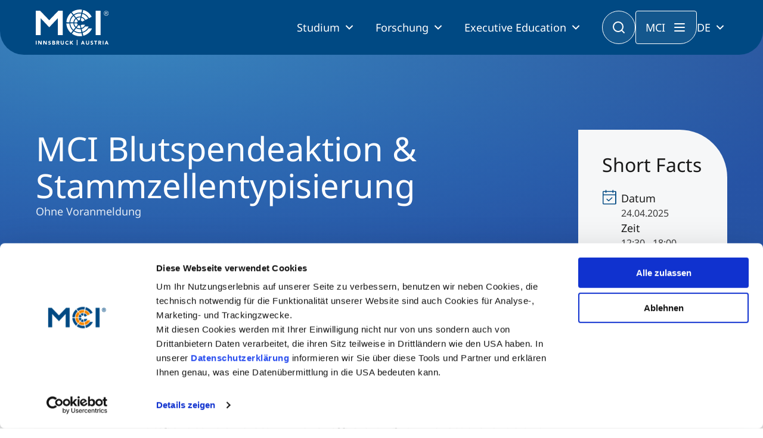

--- FILE ---
content_type: text/html; charset=utf-8
request_url: https://www.mci.edu/de/hochschule/events/4217-mci-blutspendeaktion-stammzellentypisierung
body_size: 10542
content:
<!DOCTYPE html><html lang=de dir=ltr><head><link rel=stylesheet href=/media/com_jchoptimize/cache/css/d0cdca331ef3da08c364fabfe8aae04e81fefe5c7689830adb303fdf2fe063c4.css><meta charset=utf-8><meta name=twitter:card content=summary_large_image><meta name=twitter:site content=@MCI_Innsbruck><meta name=twitter:creator content=@MCI_Innsbruck><meta name=twitter:title content="MCI Blutspendeaktion &amp; Stammzellentypisierung"><meta name=twitter:description content="Ohne Voranmeldung"><meta name=twitter:image content=https://www.mci.edu/images/241125_Infoscreen_Blutspenden_Stammzellen.jpg><meta name=name content="MCI Blutspendeaktion &amp;amp; Stammzellentypisierung"><meta name=author content="Katja Tschenett"><meta name=image content=https://www.mci.edu/images/241125_Infoscreen_Blutspenden_Stammzellen.jpg><meta name=viewport content="width=device-width, initial-scale=1"><meta property=og:locale content=de_DE><meta property=og:site_name content="MCI Innsbruck"><meta property=og:title content="MCI Blutspendeaktion &amp;amp; Stammzellentypisierung"><meta property=og:type content=article><meta property=article:published_time content=2022-04-20T11:42:43+00:00><meta property=article:modified_time content=2024-11-25T12:27:48+00:00><meta property=article:author content=MCInnsbruck><meta property=article:section content="Alle Veranstaltungen "><meta property=og:url content=https://www.mci.edu/de/hochschule/events/4217-mci-blutspendeaktion-stammzellentypisierung><meta property=og:description content="Ohne Voranmeldung"><meta property=og:image content=https://www.mci.edu/images/241125_Infoscreen_Blutspenden_Stammzellen.jpg><meta name=description content="Entdecken Sie die vielfältigen MCI Events. Melden Sie sich jetzt an und erleben Sie spannende Netzwerkmöglichkeiten! "><meta name=generator content="Joomla! - Open Source Content Management"><link rel=preload as=style onload="this.rel='stylesheet'" href=/media/com_jchoptimize/cache/css/d0cdca331ef3da08c364fabfe8aae04e1d4c4f559a1692174861bb03379b13e7.css media=all><title>MCI Blutspendeaktion &amp; Stammzellentypisierung - MCI Innsbruck</title><link href=/templates/mci/images/favicon.ico rel=icon type=image/x-icon><link href=https://www.mci.edu/de/hochschule/events/4217-mci-blutspendeaktion-stammzellentypisierung rel=alternate hreflang=de><link href=https://www.mci.edu/en/news-filter-en/103-events-en/104-alle-veranstaltungen-en/4216-mci-blood-drive-stem-cell-typification rel=alternate hreflang=en><link href=/favicon.ico rel=icon type=image/vnd.microsoft.icon> <script type=application/json class="joomla-script-options new">{"system.paths":{"root":"","rootFull":"https://www.mci.edu/","base":"","baseFull":"https://www.mci.edu/"},"csrf.token":"8480cdff6fb59500f7290afa5c417e84"}</script> <script type=application/ld+json>{"@context":"https://schema.org","@type":"BreadcrumbList","@id":"https://www.mci.edu/#/schema/BreadcrumbList/604","itemListElement":[{"@type":"ListItem","position":1,"item":{"@id":"https://www.mci.edu/de/","name":"Startseite"}},{"@type":"ListItem","position":2,"item":{"@id":"https://www.mci.edu/de/hochschule","name":"Hochschule"}},{"@type":"ListItem","position":3,"item":{"@id":"https://www.mci.edu/de/hochschule/events","name":"Veranstaltungen"}},{"@type":"ListItem","position":4,"item":{"name":"MCI Blutspendeaktion &amp; Stammzellentypisierung"}}]}</script><link href=https://www.mci.edu/de/hochschule/events/4217-mci-blutspendeaktion-stammzellentypisierung rel=alternate hreflang=x-default><link rel=canonical href=https://www.mci.edu/de/hochschule/events/4217-mci-blutspendeaktion-stammzellentypisierung /></head><body class="site view-article layout-blog task-none itemid-133" data-bs-theme=light><noscript><iframe src="https://www.googletagmanager.com/ns.html?id=GTM-5N9DL53" height=0 width=0 style=display:none;visibility:hidden></iframe></noscript><header> <nav><div class=container><div class=nav__placeholder></div><div class="nav__background js-nav-background"></div><nav class="nav js-nav"><div class=nav__inner> <a href=/ class=nav__logo> <img src="/templates/mci/images/logo.svg?v=n" alt="MCI - Innsbruck, Austria" class=nav__logo-desktop> <img src="/templates/mci/images/logo.svg?v=n" alt="MCI - Innsbruck, Austria" class=nav__logo-mobile> </a> <div class=nav__content><div class=nav__language-mobile> <select onchange="window.location.href = this.value;"> <option value=/de/hochschule/events/4217-mci-blutspendeaktion-stammzellentypisierung selected>DE</option><option value="/en/news-filter-en/103-events-en/104-alle-veranstaltungen-en/4216-mci-blood-drive-stem-cell-typification?layout=blog">EN</option> </select> </div><button class="button button--secondary button--icon nav__button-close js-nav-button-close"><span class=hidden>CLOSE</span></button><ul class=nav__primary> <li class="nav__primary-item js-nav-primary-item item-1448 dropdown has-children level-1"> <button class="nav__primary-item-main js-nav-primary-item-main"> Studium </button><ul class="nav__secondary js-nav-secondary"><button class="button button--secondary button-icon--outline button--icon nav__button-mobile-back js-nav-secondary-back"></button><div class="nav__mobile-title js-nav-secondary-back">Studium</div><div class="nav__secondary-inner js-nav-secondary-inner"><li class="nav__secondary-item js-nav-secondary-item item-1450 level-2" data-index=1450><div class="nav__secondary-item-content "><a href=/de/studium/bachelor class=" nav-link dropdown-item">Bachelor<div class=nav__secondary-item-description>Wirtschaft & Gesellschaft<br />Technologie & Life Sciences</div></a></div></li><li class="nav__secondary-item js-nav-secondary-item item-1449 level-2" data-index=1449><div class="nav__secondary-item-content "><a href=/de/studium/master class=" nav-link dropdown-item">Master<div class=nav__secondary-item-description>Wirtschaft & Gesellschaft<br />Technologie & Life Sciences</div></a></div></li><li class="nav__secondary-item js-nav-secondary-item item-1451 level-2" data-index=1451><div class="nav__secondary-item-content "><a href=/de/studium/berufsbegleitend-studieren class=" nav-link dropdown-item">Berufsbegleitend studieren<div class=nav__secondary-item-description>Ein Studium, das zu Ihnen passt</div></a></div></li><li class="nav__secondary-item js-nav-secondary-item item-1452 level-2" data-index=1452><div class="nav__secondary-item-content "><a href=/de/studium/international-studieren class=" nav-link dropdown-item">International studieren<div class=nav__secondary-item-description>An über 300 Partneruniversitäten</div></a></li><div class=nav__secondary-menu-buttons> <a href=/de/studium/erstinfo-und-beratung class="button button--secondary button--centered button--full-width"> <i class="icon icon-icon-chats-teardrop"></i> Studienberatung </a> <a href=/de/studium/study-finder class="button button--centered button--bordered button--full-width"> <i class="icon icon-icon-student"></i> Study Finder Bachelor/Master </a> </div></div></ul></li><li class="nav__primary-item js-nav-primary-item item-122 dropdown has-children level-1"> <button class="nav__primary-item-main js-nav-primary-item-main"> Forschung </button><ul class="nav__secondary js-nav-secondary"><button class="button button--secondary button-icon--outline button--icon nav__button-mobile-back js-nav-secondary-back"></button><div class="nav__mobile-title js-nav-secondary-back">Forschung</div><div class="nav__secondary-inner js-nav-secondary-inner"><li class="nav__secondary-item js-nav-secondary-item item-955 dropdown has-children level-2" data-index=955><div class="nav__secondary-item-content has-children">Wirtschaft &amp; Gesellschaft<ul class="nav__tertiary js-nav-tertiary" data-index=955 "><div class=nav__tertiary-inner><div class="nav__tertiary-title js-nav-tertiary-back"> Wirtschaft &amp; Gesellschaft </div><div class=nav__tertiary-items><li class="nav__tertiary-item item-961 has-children level-3"><a href=/de/forschung/schwerpunkte/digital-transformation class=" nav-link dropdown-toggle" data-bs-toggle=dropdown role=button aria-expanded=false>Digital Transformation</a></li><li class="nav__tertiary-item item-965 has-children level-3"><a href=/de/forschung/schwerpunkte/entrepreneurship class=" nav-link dropdown-toggle" data-bs-toggle=dropdown role=button aria-expanded=false>Entrepreneurship</a></li><li class="nav__tertiary-item item-963 has-children level-3"><a href=/de/forschung/schwerpunkte/family-business class=" nav-link dropdown-toggle" data-bs-toggle=dropdown role=button aria-expanded=false>Family Business</a></li><li class="nav__tertiary-item item-962 has-children level-3"><a href=/de/forschung/schwerpunkte/responsibility-sustainability class=" nav-link dropdown-toggle" data-bs-toggle=dropdown role=button aria-expanded=false>Responsibility &amp; Sustainability</a></li><li class="nav__tertiary-item item-964 has-children level-3"><a href=/de/forschung/schwerpunkte/social-health-care-services class=" nav-link dropdown-toggle" data-bs-toggle=dropdown role=button aria-expanded=false>Social &amp; Health Care Services</a></li><li class="nav__tertiary-item item-966 has-children level-3"><a href=/de/forschung/schwerpunkte/tourism class=" nav-link dropdown-toggle" data-bs-toggle=dropdown role=button aria-expanded=false>Tourism</a></li><li class="nav__tertiary-item item-1113 has-children level-3"><a href=/de/forschung/schwerpunkte/university-output-impact class=" nav-link dropdown-toggle" data-bs-toggle=dropdown role=button aria-expanded=false>University, Output &amp; Impact</a></li></div></ul></li><li class="nav__secondary-item js-nav-secondary-item item-954 dropdown has-children level-2" data-index=954><div class="nav__secondary-item-content has-children">Technologie &amp; Life Sciences<ul class="nav__tertiary js-nav-tertiary" data-index=954 "><div class=nav__tertiary-inner><div class="nav__tertiary-title js-nav-tertiary-back"> Technologie &amp; Life Sciences </div><div class=nav__tertiary-items><li class="nav__tertiary-item item-956 has-children level-3"><a href=/de/forschung/schwerpunkte/electronics class=" nav-link dropdown-toggle" data-bs-toggle=dropdown role=button aria-expanded=false>Electronics &amp; Data Analytics</a></li><li class="nav__tertiary-item item-957 has-children level-3"><a href=/de/forschung/schwerpunkte/energy-process-technologies class=" nav-link dropdown-toggle" data-bs-toggle=dropdown role=button aria-expanded=false>Energy &amp; Process Technologies</a></li><li class="nav__tertiary-item item-958 has-children level-3"><a href=/de/forschung/schwerpunkte/fluids-mechanics class=" nav-link dropdown-toggle" data-bs-toggle=dropdown role=button aria-expanded=false>Fluids &amp; Mechanics</a></li><li class="nav__tertiary-item item-959 has-children level-3"><a href=/de/forschung/schwerpunkte/food-science-biotechnology class=" nav-link dropdown-toggle" data-bs-toggle=dropdown role=button aria-expanded=false>Food Science &amp; Biotechnology</a></li><li class="nav__tertiary-item item-1001 has-children level-3"><a href=/de/forschung/schwerpunkte/health-tech class=" nav-link dropdown-toggle" data-bs-toggle=dropdown role=button aria-expanded=false>Health Tech</a></li><li class="nav__tertiary-item item-960 has-children level-3"><a href=/de/forschung/schwerpunkte/smart-production-organization class=" nav-link dropdown-toggle" data-bs-toggle=dropdown role=button aria-expanded=false>Smart Production &amp; Organization</a></li><li class="nav__tertiary-item item-1114 level-3"><a href=/de/forschung/schwerpunkte/university-output-impact class=" nav-link">University, Output &amp; Impact</a></li></div></ul></li><li class="nav__secondary-item js-nav-secondary-item item-1537 level-2" data-index=1537><div class="nav__secondary-item-content "><a href=/de/forschung/doktorat class=" nav-link dropdown-item">Doktorat</a></div></li><li class="nav__secondary-item js-nav-secondary-item item-969 level-2" data-index=969><div class="nav__secondary-item-content "><a href=/de/forschung#kooperationsmoeglichkeiten class=" nav-link dropdown-item">Kooperationsmöglichkeiten</a></div></li><li class="nav__secondary-item js-nav-secondary-item item-968 level-2" data-index=968><div class="nav__secondary-item-content "><a href=/de/forschung/entrepreneurship-start-ups class=" nav-link dropdown-item">Entrepreneurship &amp; Start-ups</a></li><div class=nav__secondary-menu-buttons> <a href=/de/forschung class="button button--secondary button--centered button--full-width"> Forschung am MCI </a> </div></div></ul></li><li class="nav__primary-item js-nav-primary-item item-309 dropdown has-children level-1"> <button class="nav__primary-item-main js-nav-primary-item-main"> Executive Education </button><ul class="nav__secondary js-nav-secondary"><button class="button button--secondary button-icon--outline button--icon nav__button-mobile-back js-nav-secondary-back"></button><div class="nav__mobile-title js-nav-secondary-back">Executive Education</div><div class="nav__secondary-inner js-nav-secondary-inner"><li class="nav__secondary-item js-nav-secondary-item item-648 level-2" data-index=648><div class="nav__secondary-item-content "><a href=/de/studium/doktoratsprogramme class=" nav-link dropdown-item">Doktoratsprogramme<div class=nav__secondary-item-description>PhD | DBA</div></a></div></li><li class="nav__secondary-item js-nav-secondary-item item-397 level-2" data-index=397><div class="nav__secondary-item-content "><a href=/de/studium/executive-master class=" nav-link dropdown-item">Executive Master<div class=nav__secondary-item-description>MBA | MSC | LL. M.</div></a></div></li><li class="nav__secondary-item js-nav-secondary-item item-1152 level-2" data-index=1152><div class="nav__secondary-item-content "><a href=/de/weiterbildung/mci-estudy class=" nav-link dropdown-item">MCI eStudy</a></div></li><li class="nav__secondary-item js-nav-secondary-item item-328 level-2" data-index=328><div class="nav__secondary-item-content "><a href=/de/weiterbildung/zertifikats-lehrgaenge class=" nav-link dropdown-item">Zertifikats-Lehrgänge</a></div></li><li class="nav__secondary-item js-nav-secondary-item item-329 level-2" data-index=329><div class="nav__secondary-item-content "><a href=/de/weiterbildung/seminare class=" nav-link dropdown-item">Management-Seminare</a></div></li><li class="nav__secondary-item js-nav-secondary-item item-637 level-2" data-index=637><div class="nav__secondary-item-content "><a href=/de/weiterbildung/technische-weiterbildung class=" nav-link dropdown-item">Technische Weiterbildung</a></div></li><li class="nav__secondary-item js-nav-secondary-item item-766 level-2" data-index=766><div class="nav__secondary-item-content "><a href=/de/weiterbildung/massgeschneiderte-programme class=" nav-link dropdown-item">Maßgeschneiderte Programme</a></li><div class=nav__secondary-menu-buttons> <a href=/de/weiterbildung/executive-education-beratung class="button button--secondary button--centered button--full-width"> <i class="icon icon-icon-chats-teardrop"></i> Studienberatung </a> <a href=/de/weiterbildung/executive-education-finder class="button button--centered button--bordered button--full-width"> <i class="icon icon-icon-student"></i> Executive Education Finder </a> </div></div></ul></li> </ul><div class="nav__menu js-nav-menu"><div class=nav__menu-inner> <button class="button button--secondary button--icon nav__menu-close js-nav-menu-close"><span class=hidden>CLOSE</span></button><ul class=nav__menu-primary> <li class="nav__menu-primary-item js-nav-menu-primary-item js-nav-primary-item item-128 active dropdown has-children level-1"> <button class="nav__menu-primary-item-content js-nav-menu-primary-item-button"> Hochschule </button><ul class=nav__menu-secondary><button class="button button--secondary button-icon--outline button--icon nav__button-mobile-back js-nav-secondary-back"><span class=hidden>BACK</button><div class="nav__mobile-title js-nav-secondary-back"></div><li class="nav__menu-secondary-item js-nav-menu-secondary-item item-129 dropdown has-children level-2" data-index=129> <button class="nav__menu-secondary-item-content has-children js-nav-menu-secondary-item-button seperator"> Über Uns </button><ul class=nav__menu-tertiary data-index=129 "><button class="button button--secondary button-icon--outline button--icon nav__button-mobile-back js-nav-menu-tertiary-back"><span class=hidden>BACK</span></button><li class="nav__tertiary-item item-514 has-children level-3"><a href=/de/hochschule/das-mci/ueber-uns class=nav-link>Profil</a></li><li class="nav__tertiary-item item-178 has-children level-3"><a href=/de/hochschule/das-mci/ueber-uns-akkreditierungen class=nav-link>Akkreditierungen</a></li><li class="nav__tertiary-item item-218 level-3"><a href=/de/hochschule/das-mci/umfragen-und-rankings class=nav-link>Umfragen &amp; Rankings</a></li><li class="nav__tertiary-item item-806 level-3"><a href=/de/hochschule/das-mci/mci-adivsory-board class=nav-link>MCI Advisory Board</a></li><li class="nav__tertiary-item item-130 level-3"><a href=/de/hochschule/das-mci/team-faculty class=nav-link>Team &amp; Faculty</a></li><li class="nav__tertiary-item item-871 level-3"><a href=/de/hochschule/das-mci/moderne-lehre class=nav-link>Innovative Lehre</a></li><li class="nav__tertiary-item item-131 level-3"><a href=/de/hochschule/das-mci/campus class=nav-link>Campus</a></li><li class="nav__tertiary-item item-1120 level-3"><a href=/de/hochschule/das-mci/ulysseus class=nav-link>Ulysseus</a></li></ul></li><li class="nav__menu-secondary-item js-nav-menu-secondary-item item-126 dropdown has-children level-2" data-index=126> <button class="nav__menu-secondary-item-content has-children js-nav-menu-secondary-item-button seperator"> Karriere </button><ul class=nav__menu-tertiary data-index=126 "><button class="button button--secondary button-icon--outline button--icon nav__button-mobile-back js-nav-menu-tertiary-back"><span class=hidden>BACK</span></button><li class="nav__tertiary-item item-406 has-children level-3"><a href=/de/hochschule/karriere/arbeiten-am-mci class=nav-link>Arbeiten am MCI</a></li><li class="nav__tertiary-item item-177 level-3"><a href=https://recruiting.mci.edu class=nav-link>Offene Stellen</a></li></ul></li><li class="nav__menu-secondary-item js-nav-menu-secondary-item item-139 dropdown has-children level-2" data-index=139> <button class="nav__menu-secondary-item-content has-children js-nav-menu-secondary-item-button seperator"> Partnerschaften </button><ul class=nav__menu-tertiary data-index=139 "><button class="button button--secondary button-icon--outline button--icon nav__button-mobile-back js-nav-menu-tertiary-back"><span class=hidden>BACK</span></button><li class="nav__tertiary-item item-305 level-3"><a href=/de/hochschule/partner/unternehmen class=nav-link>Unternehmen</a></li><li class="nav__tertiary-item item-306 level-3"><a href=/de/hochschule/partner/hochschulen class=nav-link>Hochschulen</a></li><li class="nav__tertiary-item item-307 level-3"><a href=/de/hochschule/partner/schulen class=nav-link>Schulen</a></li><li class="nav__tertiary-item item-321 level-3"><a href=/de/hochschule/partner/sponsorings class=nav-link>Sponsorings</a></li></ul></li><li class="nav__menu-secondary-item js-nav-menu-secondary-item item-1473 dropdown has-children level-2" data-index=1473> <button class="nav__menu-secondary-item-content has-children js-nav-menu-secondary-item-button seperator"> Medien </button><ul class=nav__menu-tertiary data-index=1473 "><button class="button button--secondary button-icon--outline button--icon nav__button-mobile-back js-nav-menu-tertiary-back"><span class=hidden>BACK</span></button><li class="nav__tertiary-item item-643 level-3"><a href=/de/hochschule/medien/presse class=nav-link>Presse</a></li><li class="nav__tertiary-item item-1474 level-3"><a href=/de/medien/logos-bilder class=nav-link>Logos &amp; Bilder</a></li></ul></li><li class="nav__menu-secondary-item js-nav-menu-secondary-item item-136 level-2" data-index=136> <a href=/de/hochschule/shop class="nav__menu-secondary-item-content  js-nav-menu-secondary-item-button"> Shop </a> </li></ul></li><li class="nav__menu-primary-item js-nav-menu-primary-item js-nav-primary-item item-1455 dropdown has-children level-1"> <button class="nav__menu-primary-item-content js-nav-menu-primary-item-button"> MCI </button><ul class=nav__menu-secondary><button class="button button--secondary button-icon--outline button--icon nav__button-mobile-back js-nav-secondary-back"><span class=hidden>BACK</button><div class="nav__mobile-title js-nav-secondary-back"></div><li class="nav__menu-secondary-item js-nav-menu-secondary-item item-1128 level-2" data-index=1128> <a href=/de/warum-mci/attraktivitaet class="nav__menu-secondary-item-content  js-nav-menu-secondary-item-button"> Attraktivität </a> </li><li class="nav__menu-secondary-item js-nav-menu-secondary-item item-1457 level-2" data-index=1457> <a href=/de/warum-mci/innsbruck-austria class="nav__menu-secondary-item-content  js-nav-menu-secondary-item-button"> Innsbruck | Austria </a> </li><li class="nav__menu-secondary-item js-nav-menu-secondary-item item-219 level-2" data-index=219> <a href=/de/warum-mci/qualitaet-und-exzellenz class="nav__menu-secondary-item-content  js-nav-menu-secondary-item-button"> Qualität &amp; Exzellenz </a> </li><li class="nav__menu-secondary-item js-nav-menu-secondary-item item-1122 level-2" data-index=1122> <a href=/de/studium/international-studieren class="nav__menu-secondary-item-content  js-nav-menu-secondary-item-button"> Internationalität </a> </li><li class="nav__menu-secondary-item js-nav-menu-secondary-item item-1049 level-2" data-index=1049> <a href=/de/warum-mci/diversity class="nav__menu-secondary-item-content  js-nav-menu-secondary-item-button"> Diversity </a> </li><li class="nav__menu-secondary-item js-nav-menu-secondary-item item-1137 level-2" data-index=1137> <a href=/de/warum-mci/responsibility class="nav__menu-secondary-item-content  js-nav-menu-secondary-item-button"> Responsibility </a> </li></ul></li><li class="nav__menu-primary-item js-nav-menu-primary-item js-nav-primary-item item-1458 dropdown has-children level-1"> <button class="nav__menu-primary-item-content js-nav-menu-primary-item-button"> Studium </button><ul class=nav__menu-secondary><button class="button button--secondary button-icon--outline button--icon nav__button-mobile-back js-nav-secondary-back"><span class=hidden>BACK</button><div class="nav__mobile-title js-nav-secondary-back"></div><li class="nav__menu-secondary-item js-nav-menu-secondary-item item-313 level-2" data-index=313> <a href=/de/studium/erstinfo-und-beratung class="nav__menu-secondary-item-content  js-nav-menu-secondary-item-button"> Studienberatung </a> </li><li class="nav__menu-secondary-item js-nav-menu-secondary-item item-1459 level-2" data-index=1459> <a href=/de/studium-am-mci/bewerbung-zulassung class="nav__menu-secondary-item-content  js-nav-menu-secondary-item-button"> Bewerbung &amp; Zulassung </a> </li><li class="nav__menu-secondary-item js-nav-menu-secondary-item item-134 dropdown has-children level-2" data-index=134> <button class="nav__menu-secondary-item-content has-children js-nav-menu-secondary-item-button seperator"> Services </button><ul class=nav__menu-tertiary data-index=134 "><button class="button button--secondary button-icon--outline button--icon nav__button-mobile-back js-nav-menu-tertiary-back"><span class=hidden>BACK</span></button><li class="nav__tertiary-item item-1467 level-3"><a href=/de/studium-am-mci/services/stipendien-foerderungen class=nav-link>Stipendien &amp; Förderungen</a></li><li class="nav__tertiary-item item-1468 level-3"><a href=/de/studium-am-mci/services/wohnen-student-life class=nav-link>Wohnen &amp; Student Life</a></li><li class="nav__tertiary-item item-1470 level-3"><a href=/de/studium-am-mci/services/persoenliche-entwicklung class=nav-link>Persönliche Entwicklung</a></li><li class="nav__tertiary-item item-1681 level-3"><a href=/de/studium-am-mci/services/bibliothek class=nav-link>Bibliothek</a></li><li class="nav__tertiary-item item-1469 level-3"><a href=/de/studium-am-mci/services/student-support class=nav-link>Student Support </a></li><li class="nav__tertiary-item item-1471 level-3"><a href=/de/studium-am-mci/services/berufseinstieg-karriere class=nav-link>Berufseinstieg &amp; Karriere</a></li><li class="nav__tertiary-item item-1472 level-3"><a href=/de/forschung/entrepreneurship-start-ups class=nav-link>Entrepreneurship &amp; Start-ups</a></li><li class="nav__tertiary-item item-1307 level-3"><a href=/de/studium-am-mci/services/mci-college-teams class=nav-link>MCI College Teams</a></li></ul></li><li class="nav__menu-secondary-item js-nav-menu-secondary-item item-1460 dropdown has-children level-2" data-index=1460> <button class="nav__menu-secondary-item-content has-children js-nav-menu-secondary-item-button seperator"> Alumni </button><ul class=nav__menu-tertiary data-index=1460 "><button class="button button--secondary button-icon--outline button--icon nav__button-mobile-back js-nav-menu-tertiary-back"><span class=hidden>BACK</span></button><li class="nav__tertiary-item item-1677 level-3"><a href=/de/alumni/alumni-friends class=nav-link>Alumni &amp; Friends</a></li><li class="nav__tertiary-item item-1463 level-3"><a href=/de/alumni/events class=nav-link>Veranstaltungen</a></li><li class="nav__tertiary-item item-1464 level-3"><a href=/de/alumni/alumni-of-the-month class=nav-link>Alumni of the Month</a></li><li class="nav__tertiary-item item-1475 level-3"><a href=/de/alumni/success-stories class=nav-link>Success Stories</a></li><li class="nav__tertiary-item item-1678 level-3"><a href=https://www.mci4me.at/de/services/career-center/mci-mentoring-programm target=_blank rel="noopener noreferrer" class=nav-link>Alumni 4 Students</a></li><li class="nav__tertiary-item item-1786 level-3"><a href=/de/studium-am-mci/alumni-alias/alumni-chapter class=nav-link>Alumni Chapter</a></li></ul></li></ul></li><li class="nav__menu-primary-item js-nav-menu-primary-item js-nav-primary-item item-1535 dropdown has-children level-1"> <button class="nav__menu-primary-item-content js-nav-menu-primary-item-button"> Unternehmertum </button><ul class=nav__menu-secondary><button class="button button--secondary button-icon--outline button--icon nav__button-mobile-back js-nav-secondary-back"><span class=hidden>BACK</button><div class="nav__mobile-title js-nav-secondary-back"></div><li class="nav__menu-secondary-item js-nav-menu-secondary-item item-1536 level-2" data-index=1536> <a href=/de/forschung/entrepreneurship-start-ups class="nav__menu-secondary-item-content  js-nav-menu-secondary-item-button"> Entrepreneurship &amp; Start-ups </a> </li><li class="nav__menu-secondary-item js-nav-menu-secondary-item item-124 level-2" data-index=124> <a href=/de/unternehmertum-am-mci/praxis class="nav__menu-secondary-item-content  js-nav-menu-secondary-item-button"> Praxis &amp; Kooperation </a> </li></ul></li></ul><ul class=nav__menu-links> <li class="nav__menu-link item-1476"><a href=/de/events class=nav-link>Veranstaltungen</a></li><li class="nav__menu-link item-138 parent"><a href=/de/alumni/alumni-friends class=nav-link>Alumni</a></li><li class="nav__menu-link item-1466"><a href=/de/hochschule/das-mci/team-faculty class=nav-link>Team &amp; Faculty</a></li><li class="nav__menu-link item-1461"><a href=/de/medien/news class=nav-link>News</a></li></ul></div></div></div><button class="nav__search-button js-nav-search-button"><span class=hidden>Suche</span></button> <button class="nav__menu-button js-nav-menu-open">MCI</button><div class=nav__language> <button class=js-nav-language-button> DE </button><div class="nav__language-menu js-nav-language-menu"> <a href=/de/hochschule/events/4217-mci-blutspendeaktion-stammzellentypisierung class="nav__language-menu-item is-selected">Deutsch</a><a href="/en/news-filter-en/103-events-en/104-alle-veranstaltungen-en/4216-mci-blood-drive-stem-cell-typification?layout=blog">English</a> </div></div><button class="nav__button-mobile js-nav-button-mobile"><span class=hidden>MENU</span></button> </div> </nav><form class="nav__search js-nav-search" action=/de/suche> <input type=text name=q placeholder="Suche nach Stichworten"> <button type=submit class=nav__search-submit></button> <button type=button class="nav__search-close js-nav-search-close"></button> </form> </div> </nav> </header> <main><div class="com-content-article theme-dark item-page" itemscope itemtype=https://schema.org/Article><meta itemprop=inLanguage content=de><nav aria-label=Breadcrumbs><ol class=breadcrumb> <li class="breadcrumb-item is-home"><a href=/de/ class=pathway></a></li><li class=breadcrumb-item><a href=/de/hochschule class=pathway><span>Hochschule</span></a></li><li class=breadcrumb-item><a href=/de/hochschule/events class=pathway><span>Veranstaltungen</span></a></li><li class="breadcrumb-item active"><span>MCI Blutspendeaktion &amp; Stammzellentypisierung</span></li> </ol> </nav> <header class="header-default header-default--large"><div class=header-default__content><div class=header-default__text><h1 class=header-default__title> MCI Blutspendeaktion &amp; Stammzellentypisierung </h1>Ohne Voranmeldung <div class=header-default__tags> </div> </div><div class=header-default__facts><div class=fact-box><div class=fact-box__title> Short Facts </div><div class=fact-box__item><div class=fact-box__item-icon> <i class="icon icon-icon-calendar"></i> </div><div class=fact-box__content><div class=fact-box__item-title> Datum </div><div class=fact-box__item-text> 24.04.2025 </div></div></div><div class=fact-box__item><div class=fact-box__item-icon> <i class="icon icon-icon-timer"></i> </div><div class=fact-box__content><div class=fact-box__item-title> Zeit </div><div class=fact-box__item-text> 12:30 - 18:00 </div></div></div><div class=fact-box__item><div class=fact-box__item-icon> <i class="icon icon-icon-pin"></i> </div><div class=fact-box__content><div class=fact-box__item-title> Ort </div><div class=fact-box__item-text> MCI I Aula &amp; Foyer </div></div></div></div></header><div itemprop=articleBody class=com-content-article__body><div id=sp-page-builder class="sp-page-builder sppb-article-page-wrapper"><div class=page-content><section id=section-id-27ba61e0-de63-45a9-a60c-76aca86e9f82 class=sppb-section><div class=container><div class=row><div class="row-column  " id=column-wrap-id-c9f02f09-6b93-471f-9eda-03f34763bd49><div id=column-id-c9f02f09-6b93-471f-9eda-03f34763bd49 class="column  "><div class=column-addons><div id=sppb-addon-wrapper-1539245488379 class="sppb-addon-wrapper  addon-root-text-block"><div id=sppb-addon-1539245488379 class="clearfix  "><div class="text-block editor 0 text-sppb-text-left lead"><p>Blutspendeaktion &amp; Stammzellentypisierung für MCI Studierende und Mitarbeiter:innen (Natürlich dürfen ALLE Interessierten an der Aktion teilnehmen!)</p></div></div></div><div id=sppb-addon-wrapper-1579077056622 class="sppb-addon-wrapper  addon-root-text-block"><div id=sppb-addon-1579077056622 class="clearfix  "><div class="text-block editor 0 text-sppb-text-left lead"><div id=sppb-addon-1579077056622 class=clearfix><div class="sppb-addon sppb-addon-text-block sppb-text-left lead"><div class=sppb-addon-content><p><span style="color: #004983;"><strong>KEINE ANMELDUNG NÖTIG!<br /><br /></strong></span></p><ul class=ul-base> <li><strong>Dauer Blutspende</strong>: ca. 30 Minuten - <a href=https://www.roteskreuz.at/ich-will-helfen/faqs-blutspende target=_blank rel="noopener noreferrer">Mehr Infos</a></li> <li><strong>Dauer Stammzellentypisierung</strong>: ca. 10 Minuten (wobei mit Hilfe eines Wattestäbchens ein Wangenabstrich entnommen wird) - <a href=https://www.roteskreuz.at/ich-will-helfen/faqs-stammzellspende target=_blank rel="noopener noreferrer">Mehr Infos</a></li> </ul> </div> </div> </div></div></div></div></div></div></div></div></div></section><section id=section-id-46c0ad8c-e4eb-4e4b-ab68-5465870eb996 class=sppb-section><div class=container><div class=row><div class="row-column  " id=column-wrap-id-05a7d41c-3647-4ab4-932f-2467958dddbb><div id=column-id-05a7d41c-3647-4ab4-932f-2467958dddbb class="column "><div class=column-addons><div id=sppb-addon-wrapper-1579076935453 class="sppb-addon-wrapper  addon-root-heading"><div id=sppb-addon-1579076935453 class="clearfix  "><div class="sppb-addon sppb-addon-header text-sppb-text-center"><h2 class=heading>Blutspendeaktion</h2></div></div></div><div id=sppb-addon-wrapper-1579076557384 class="sppb-addon-wrapper  addon-root-headlinecollapse"><div id=sppb-addon-1579076557384 class="clearfix  "><div class="accordion js-accordion pb-2 "><div class="accordion__title js-accordion-title"> Wer darf Blut spenden? </div><div class="accordion__content js-accordion-content" data-theme=dark style="height: 0px;"><div class="editor accordion__content-inner js-accordion-content-inner"><p>Blutspenden dürfen&nbsp;Personen zwischen dem 18.&nbsp;und 70. Geburtstag,&nbsp;die gewisse gesundheitliche und gesetzlich festgelegte Kriterien&nbsp;erfüllen.&nbsp;Erstspender/innen dürfen zum Zeitpunkt ihrer ersten Spende das 60. Lebensjahr noch nicht vollendet haben.&nbsp;Das Körpergewicht muss mindestens 50 kg betragen.&nbsp;</p></div></div></div></div></div><div id=sppb-addon-wrapper-1579076935458 class="sppb-addon-wrapper  addon-root-headlinecollapse"><div id=sppb-addon-1579076935458 class="clearfix  "><div class="accordion js-accordion pb-2 "><div class="accordion__title js-accordion-title"> Wer darf NICHT spenden? </div><div class="accordion__content js-accordion-content" data-theme=dark style="height: 0px;"><div class="editor accordion__content-inner js-accordion-content-inner"><p>Die wichtigsten Ausschlussgründe von A bis Z finden Sie <a href=https://www.roteskreuz.at/ich-will-helfen/blutspende-ausschlussgruende target=_blank rel="noopener noreferrer">hier</a></p></div></div></div></div></div><div id=sppb-addon-wrapper-1579077056588 class="sppb-addon-wrapper  addon-root-headlinecollapse"><div id=sppb-addon-1579077056588 class="clearfix  "><div class="accordion js-accordion pb-2 "><div class="accordion__title js-accordion-title"> Was ist zur Blutspende mitzubringen? </div><div class="accordion__content js-accordion-content" data-theme=dark style="height: 0px;"><div class="editor accordion__content-inner js-accordion-content-inner"><p>Bei jeder Blutspende muss ein amtlicher Lichtbildausweis (z.B. Führerschein, Reisepass, Personalausweis) vorgezeigt werden.</p></div></div></div></div></div><div id=sppb-addon-wrapper-1579077056593 class="sppb-addon-wrapper  addon-root-headlinecollapse"><div id=sppb-addon-1579077056593 class="clearfix  "><div class="accordion js-accordion pb-2 "><div class="accordion__title js-accordion-title"> Welche persönlichen Vorteile bringt eine Blutspende mit sich? </div><div class="accordion__content js-accordion-content" data-theme=dark style="height: 0px;"><div class="editor accordion__content-inner js-accordion-content-inner"><p>Eine Blutspende bringt mehrere Vorteile - vor allem das gute Gefühl mit der Blutspende, einem anderen Menschen geholfen zu haben. Man erhält dadurch:</p><ul> <li><a href=https://www.roteskreuz.at/blutspenden/wissenswertes-zum-blut target=_blank rel="noopener noreferrer">die Bestimmung der Blutgruppe und des Rhesus-Faktors</a></li> <li><a href=https://www.roteskreuz.at/blutspenden/wissenswertes-zum-blut target=_blank rel="noopener noreferrer">die Bestimmung des Hämoglobinwerts </a></li> <li>den Nachweis spezieller Antikörper oder Oberflächenmerkmale (diese zu kennen ist für den Fall lebenswichtig, dass man selbst einmal Blutkonserven benötigt)</li> <li>die Benachrichtigung bei Verdacht auf Erkrankungen</li> <li>einen Blutspendeausweis</li> </ul><p>Jedem/r Spender/in werden ca. 465 ml Blut entnommen. Diese Spende ist vollkommen unschädlich und schmerzlos. Sie kann sogar gesundheitsfördernd sein.</p></div></div></div></div></div><div id=sppb-addon-wrapper-1579078434832 class="sppb-addon-wrapper  addon-root-empty-space"><div id=sppb-addon-1579078434832 class="clearfix  "><div class="sppb-empty-space  clearfix"></div></div></div><div id=sppb-addon-wrapper-1579077056600 class="sppb-addon-wrapper  addon-root-heading"><div id=sppb-addon-1579077056600 class="clearfix  "><div class="sppb-addon sppb-addon-header text-sppb-text-center"><h2 class=heading>Stammzellentypisierung</h2></div></div></div><div id=sppb-addon-wrapper-1579077056605 class="sppb-addon-wrapper  addon-root-headlinecollapse"><div id=sppb-addon-1579077056605 class="clearfix  "><div class="accordion js-accordion pb-2 "><div class="accordion__title js-accordion-title"> Was sind Stammzellen? </div><div class="accordion__content js-accordion-content" data-theme=dark style="height: 0px;"><div class="editor accordion__content-inner js-accordion-content-inner"><p>Blutstammzellen sind für die Bildung der Blutzellen - zum Beispiel weiße und rote Blutkörperchen - zuständig. Sie befinden sich in geringem Ausmaß im Blut, hauptsächlich aber im Knochenmark von Rippen, Brustbein und Beckenknochen. Die Blutstammzellen vermehren sich (wie andere Zellen) durch Zellteilung.</p></div></div></div></div></div><div id=sppb-addon-wrapper-1650441661413 class="sppb-addon-wrapper  addon-root-headlinecollapse"><div id=sppb-addon-1650441661413 class="clearfix  "><div class="accordion js-accordion pb-2 "><div class="accordion__title js-accordion-title"> Wer benötigt eine Therapie mit Stammzellen? </div><div class="accordion__content js-accordion-content" data-theme=dark style="height: 0px;"><div class="editor accordion__content-inner js-accordion-content-inner"><p>Für Patienten/innen mit diversen bösartigen Bluterkrankungen („Blutkrebs“ bzw. Leukämie) ist eine Stammzelltherapie oft Mittel der Wahl.</p></div></div></div></div></div><div id=sppb-addon-wrapper-1579077056610 class="sppb-addon-wrapper  addon-root-headlinecollapse"><div id=sppb-addon-1579077056610 class="clearfix  "><div class="accordion js-accordion pb-2 "><div class="accordion__title js-accordion-title"> Wer kann sich typisieren lassen? </div><div class="accordion__content js-accordion-content" data-theme=dark style="height: 0px;"><div class="editor accordion__content-inner js-accordion-content-inner"><ul> <li>Altersgrenze zwischen 18-35 Jahren</li> <li>Gewicht: Mindestgewicht von 50kg</li> <li>Obergrenze: Body Mass Index 40</li> <li>Es dürfen keine schwerwiegenden oder chronischen Erkrankungen vorliegen (z.B. Hepatitis B, HIV-Infektion, Rheumatische Arthritis, Morbus Basedow, Herz-Kreislauferkrankungen, Durchblutungsstörungen, Diabetes mellitus, Epilepsie, Multiple Sklerose, Krebserkrankungen (auch ausgeheilt), Gerinnungsstörungen, chronische Magen- oder Darmerkrankungen wie Colitis Ulcerosa, Einschränkungen der Leber- oder Nierenfunktion, Einschränkungen der Lungenfunktion wie Asthma bronchiale)</li> </ul> </div> </div> </div> </div></div></div></div></div></div></div></section></div></div></div></div><div class=more-article-wrap><div class="mod-sppagebuilder  sp-page-builder" data-module_id=607><div class=page-content><section id=section-id-483f6f06-7122-457a-9625-09c6b2b236e2 class=sppb-section><div class=container><div class=row><div class="row-column  " id=column-wrap-id-86e07716-047b-4a9d-be38-0b7511d16861><div id=column-id-86e07716-047b-4a9d-be38-0b7511d16861 class="column "><div class=column-addons><div id=sppb-addon-wrapper-571c1578-64c3-49c1-baa6-743d7d965e40 class="sppb-addon-wrapper  addon-root-newsbox"><div id=sppb-addon-571c1578-64c3-49c1-baa6-743d7d965e40 class="clearfix  "><div class=news-title><div class='text-center title editor'><h3>Ähnliche Events</h3><p>Aktuell. Informativ. Inspirierend. </p></div></div><div class="container-xl px-4 py-4 js-swiper-mobile swiper-mobile swiper-initialized swiper-horizontal swiper-backface-hidden"><div class="row gy-5 gx-5 news-container"><div class=col-md-4><div class=event-card><div class=event-card__image> <img src=/images/Alumni/Henzler_EDU.jpg alt="Herbert Henzler" loading=lazy> <div class=image_copyright></div><div class=event-card__tags><div class=tag>In English</div></div></div><div class=event-card__content><div class=event-card__title> Herbert Henzler </div><div class=event-card__text> International Business Consultant;&nbsp;Former European Chairman of McKinsey &amp; Company &nbsp; </div> <a class=event-card__link href=/de/hochschule/events/24-alumni/6901-herbert-henzler-2 itemprop=url><span>Mehr dazu</span></a> </div></div></div><div class=col-md-4><div class=event-card><div class=event-card__image> <img src=/images/Alumni/_resp/Joerg_Wuttke_neu_EDU_640_480.jpeg srcset="/images/Alumni/_resp/Joerg_Wuttke_neu_EDU_640_480.jpeg 640w" alt="Jörg Wuttke" loading=lazy> <div class=image_copyright></div><div class=event-card__tags><div class=tag>Online</div></div></div><div class=event-card__content><div class=event-card__title> Jörg Wuttke </div><div class=event-card__text> Partner bei Albright Stonebridge Group, Washington D.C.; Geschäftsführer BASF China (1997–2025); Ehem. Präsident der Europäischen Handelskammer in Beijing </div> <a class=event-card__link href=/de/hochschule/events/24-alumni/258-distinguished-guest-online/6900-joerg-wuttke-2 itemprop=url><span>Mehr dazu</span></a> </div></div></div><div class=col-md-4><div class=event-card><div class=event-card__image> <img src=/images/_resp/Ulysseus_Open_Online_Lecture_Series_-_MCI_Pilot_-_Horizontal_640_480.jpg srcset="/images/_resp/Ulysseus_Open_Online_Lecture_Series_-_MCI_Pilot_-_Horizontal_640_480.jpg 640w" alt="Ulysseus Open Online Lecture Series" loading=lazy> <div class=image_copyright></div><div class=event-card__tags> </div> </div><div class=event-card__content><div class=event-card__title> Ulysseus Open Online Lecture Series </div><div class=event-card__text> From Good Intentions to Smart Decisions </div> <a class=event-card__link href=/de/hochschule/events/6834-ulysseus-open-online-lecture-series itemprop=url><span>Mehr dazu</span></a> </div></div></div></div><div class="swiper-pagination js-swiper-pagination swiper-mobile-pagination swiper-pagination-clickable swiper-pagination-bullets swiper-pagination-horizontal swiper-pagination-lock"> <span class="swiper-pagination-bullet swiper-pagination-bullet-active"></span> </div></div></div></div></div></div></div></div></div></section></div></div></div></main><footer class=footer><div class=footer__cta><div class=footer__cta-inner><div class=footer__logo> <img src=/templates/mci/images/logo_color.svg alt="MCI - Innsbruck, Austria" loading=lazy> </div><div class=footer__newsletter><div class=footer__newsletter-headline> Der MCI Newsletter </div><div class=footer__newsletter-description> Jederzeit up-to-date und den möglicherweise entscheidenden Schritt voraus. </div><form class=footer__newsletter-form><div class=footer__newsletter-button> <a href=/de/newsletter class="button button--primary"> Jetzt anmelden <i class="icon icon-icon-right"></i> </a> </div></form></div></div></div><div class=footer__inner><div class="mod-sppagebuilder  sp-page-builder" data-module_id=614><div class=page-content><section id=section-id-8e5c13eb-9fa2-4785-a0bf-8b5039436d02 class=sppb-section><div class=container><div class=row><div class="row-column  " id=column-wrap-id-7441b404-e0cb-4068-9c35-cfb28ff4af10><div id=column-id-7441b404-e0cb-4068-9c35-cfb28ff4af10 class="column "><div class=column-addons><div id=sppb-addon-wrapper-c7e86ecc-0b85-44d9-85f2-3fdb2fcac45c class="sppb-addon-wrapper  addon-root-heading"><div id=sppb-addon-c7e86ecc-0b85-44d9-85f2-3fdb2fcac45c class="clearfix  "><div class="sppb-addon sppb-addon-header footer__headline text-left"><div class=heading> Quick-Navigation </div></div><style></style></div></div><div id=sppb-addon-wrapper-1121b8e9-44fb-422f-be51-61b0b27182d0 class="sppb-addon-wrapper  addon-root-text-block"><div id=sppb-addon-1121b8e9-44fb-422f-be51-61b0b27182d0 class="clearfix  "><div class="text-block editor 0 text- footer__links"><p><a rel="" href=/de/hochschule/das-mci/team-faculty>Team &amp; Faculty</a></p><p><a rel="" href=/de/alumni>Alumni</a></p><p><a rel="" href=/de/alumni/events>Veranstaltungen</a></p><p><a rel="" href=/de/hochschule/karriere/arbeiten-am-mci>Arbeiten am MCI</a></p></div></div></div><div id=sppb-addon-wrapper-0184d822-90c7-41ed-b4f2-6cfd3de1c2c4 class="sppb-addon-wrapper  addon-root-raw-html"><div id=sppb-addon-0184d822-90c7-41ed-b4f2-6cfd3de1c2c4 class="clearfix  "><div class="sppb-addon sppb-addon-raw-html "><div class=sppb-addon-content><div class="content-media__items ulysseuslogo noround"><div class="js-media-module-item  disable-aspectratio"><div class=content-media__item-media> <a href=https://www.mci.edu/de/hochschule/das-mci/ulysseus class=""> <img src=/images/Ulysseus/Ulysseus-Logo-Footer.png srcset="/images/Ulysseus/Ulysseus-Logo-Footer.png 1800w" alt="Ullysseus European University" loading=lazy> </a> </div></div></div></div></div></div></div></div></div></div><div class="row-column  " id=column-wrap-id-5b509357-36f7-4588-871d-e4d97745fc88><div id=column-id-5b509357-36f7-4588-871d-e4d97745fc88 class="column "><div class=column-addons><div id=sppb-addon-wrapper-15e6ac96-5c8b-4ff2-b15b-1c89c1972ec6 class="sppb-addon-wrapper  addon-root-heading"><div id=sppb-addon-15e6ac96-5c8b-4ff2-b15b-1c89c1972ec6 class="clearfix  "><div class="sppb-addon sppb-addon-header footer__headline text-left"><div class=heading>Wichtige Links</div></div><style></style></div></div><div id=sppb-addon-wrapper-3ed1a17a-3f89-42b8-a1b8-a8aca7c523a2 class="sppb-addon-wrapper  addon-root-text-block"><div id=sppb-addon-3ed1a17a-3f89-42b8-a1b8-a8aca7c523a2 class="clearfix  "><div class="text-block editor 0 text- footer__links"><p><a rel="" href=/de/impressum>Impressum</a></p><p><a rel="" href=/de/datenschutz>Datenschutz</a></p><p><a rel="" href=/de/hinweisgeber-innensystem>Hinweisgeber:Innensystem</a></p><p><a rel="" href=/de/barrierefreiheit>Barrierefreiheit</a></p></div></div></div></div></div></div><div class="row-column  " id=column-wrap-id-2890fb10-98d0-439c-a18b-9c5905213cd5><div id=column-id-2890fb10-98d0-439c-a18b-9c5905213cd5 class="column  "><div class=column-addons><div id=sppb-addon-wrapper-43b2b54a-39c1-45b2-a57d-46a2c354245e class="sppb-addon-wrapper  addon-root-heading"><div id=sppb-addon-43b2b54a-39c1-45b2-a57d-46a2c354245e class="clearfix  "><div class="sppb-addon sppb-addon-header footer__headline text-left"><div class=heading>Bleiben wir in Kontakt</div></div><style></style></div></div><div id=sppb-addon-wrapper-baf5ed5d-a24a-4df5-a39e-1b9c9f899eb9 class="sppb-addon-wrapper  addon-root-text-block"><div id=sppb-addon-baf5ed5d-a24a-4df5-a39e-1b9c9f899eb9 class="clearfix  "><div class="text-block editor 0 text- footer__links"><p><a rel="" class=phone href=tel:+435122070-0>+43 512 2070 - 0</a></p><p><a rel="" class=email href=mailto:info@mci.edu>Per E-Mail kontaktieren</a></p><p><a target=_blank rel="" class=whatsapp href=https://wa.me/4366488723671>Per Whatsapp kontaktieren</a></p></div></div></div><div id=sppb-addon-wrapper-73471149-0bf4-4f9d-a6b3-cbce5adf756a class="sppb-addon-wrapper  addon-root-raw-html"><div id=sppb-addon-73471149-0bf4-4f9d-a6b3-cbce5adf756a class="clearfix  "><div class="sppb-addon sppb-addon-raw-html "><div class=sppb-addon-content><div class=footer__socials> <a href=https://www.facebook.com/MCInnsbruck/ class="button button--secondary button--icon" target=_blank><img src=/templates/mci/images/icons/icon-facebook-logo-light.svg alt="MCI auf Facebook" loading=lazy></a> <a href=https://www.tiktok.com/@mcinnsbruck class="button button--secondary button--icon" target=_blank><img src=/templates/mci/images/icons/icon-tiktok-logo-light.svg alt="MCI auf TikTok" loading=lazy></a> <a href="https://www.linkedin.com/edu/school?id=10190&trk=tyah&trkInfo=clickedVertical%3Aschool%2Cidx%3A3-1-3%2CtarId%3A1434553369822%2Ctas%3AManagement%20Center%20Innsbruck" class="button button--secondary button--icon" target=_blank><img src=/templates/mci/images/icons/icon-linkedin-logo-light.svg alt="MCI auf LinkedIn" loading=lazy></a> <a href=https://www.youtube.com/user/MCInnsbruck class="button button--secondary button--icon" target=_blank><img src=/templates/mci/images/icons/icon-youtube-logo-light.svg alt="MCI auf Youtube" loading=lazy></a> <a href=https://www.instagram.com/mcinnsbruck class="button button--secondary button--icon" target=_blank><img src=/templates/mci/images/icons/icon-instagram-logo-light.svg alt="MCI auf Instagram" loading=lazy></a> </div></div></div></div></div></div></div></div><div class="row-column  " id=column-wrap-id-ed0773dc-5d72-4a4f-9c29-99f32d14724d><div id=column-id-ed0773dc-5d72-4a4f-9c29-99f32d14724d class="column "><div class=column-addons></div></div></div></div></div></section></div></div></div><div class=floating-c2a> <a href=# class="floating-c2a__button js-modal-open" data-modal-id=1> <img src=/templates/mci/images/icons/icon-info-light.svg alt="" loading=lazy> Beratung </a> <a href=https://tasks.mci.edu/onlinebewerbung class=floating-c2a__button> Bewerben </a> </div></footer><div class="modal js-modal" data-modal-id=1><div class=modal__inner> <button class="button button--secondary button--icon modal__close js-modal-close"></button><div class=modal__intro><div class=modal__title> Gerne helfen wir persönlich weiter! </div><div class="editor modal__description"> Sie haben Interesse an einem Studium am MCI? Unser Team steht Ihnen gerne für alle Fragen rund um Studium, Bewerbung und Karriereoptionen zur Verfügung. </div></div><div class="row gy-5"><div class="col-md-6 modal__column"><div class="editor modal__text"><div class=modal__section-title> Wir freuen uns von Ihnen zu hören </div><div class="modal__section-links editor"> <a href=tel:004351220700><i class="icon icon-icon-phone"></i> <span>+43 512 2070-0</span></a> <a href=mailto:info@mci.edu><i class="icon icon-icon-mail"></i> <span> Direkt kontaktieren</span></a> <a target=_blank href="https://api.whatsapp.com/send?phone=4366488723671"> <i class="icon icon-icon-whatsapp-logo"></i> <span>Per WhatsApp kontaktieren</span> </a> </div><div class=modal__section-title> Chatten Sie mit unseren Studierenden </div><p> Unsere Studierenden teilen gerne ihre Erfahrungen mit Ihnen und erzählen von ihren Lehrveranstaltungen, Projekten und dem Studentenleben in der pulsierenden Alpenmetropole Innsbruck. </p><div class="mt-3 modal__button"> <a href=/de/unibuddy class="button button--centered button--full-width"> <i class="icon icon-chats-teardrop"></i> Zum Chat </a> </div></div></div><div class="col-md-6 modal__column"><div class=editor><div class=modal__section-title> Entdecken Sie den Study Finder </div><p> Finden Sie das Studium, das zu Ihnen passt. </p><div class="mt-3 modal__button"> <button type=button class="button button--secondary button--centered button--bordered button--full-width" onclick="location.href='/de/?option=com_sppagebuilder&view=page&id=5955';"> <i class="icon icon-icon-student"></i> Bachelor/Master </button> </div><div class=modal__button> <button type=button class="button button--secondary button--centered button--bordered button--full-width" onclick="location.href='/de/?option=com_sppagebuilder&view=page&id=5990';"> <i class="icon icon-icon-student"></i> Executive Education </button> </div> </div> </div> </div> </div> </div> <script src=/media/com_jchoptimize/cache/js/82af5bcbbec671394a38735f820a5f30aaf103af0084ac45f2d63e18ef1243a4.js defer></script> <script src=/media/vendor/webcomponentsjs/js/webcomponents-bundle.min.js?2.8.0 nomodule defer></script> <script src=/templates/mci/js/accordion.js?4a6d56 defer></script> <script src=/templates/mci/js/main.js?4a6d56 defer></script> <script src="/media/system/js/joomla-core-loader.min.js?4156e7" type="module"></script> <script src="/media/vendor/bootstrap/js/modal.min.js?5.3.2" type="module"></script> <script src=/components/com_sppagebuilder/assets/js/sppagebuilder.js?92b40b3a7c2cb2a3e34bb68cbc09d14d defer></script> </body> </html>

--- FILE ---
content_type: image/svg+xml
request_url: https://www.mci.edu/templates/mci/src/dist/2e18211b3c0bec16a01c.svg
body_size: 27
content:
<svg xmlns="http://www.w3.org/2000/svg" width="24" height="24" viewBox="0 0 24 24" fill="none"><path d="M4 6H20" stroke="white" stroke-width="2" stroke-linecap="round" stroke-linejoin="round"/><path d="M4 12H20" stroke="white" stroke-width="2" stroke-linecap="round" stroke-linejoin="round"/><path d="M4 18H20" stroke="white" stroke-width="2" stroke-linecap="round" stroke-linejoin="round"/></svg>


--- FILE ---
content_type: text/javascript
request_url: https://www.mci.edu/templates/mci/js/accordion.js?4a6d56
body_size: 595
content:
(()=>{"use strict";const i="is-open";(class{static initialize(){this.elements=document.querySelectorAll(".js-accordion"),this.isAnimating=!1,this.animationSpeed=600,this.initializeAccordions()}static initializeAccordions(){for(const i of this.elements){const t=i.querySelector(".js-accordion-content"),e=i.querySelector(".js-accordion-content-inner"),s=i.querySelector(".js-accordion-title");s.addEventListener("click",(()=>{this.toggleAccordion(t,e,s)}),!1)}}static toggleAccordion(t,e,s){if(this.isAnimating)return;const n=s.classList.contains(i),o=e.clientHeight;this.isAnimating=!0,n?(s.classList.remove(i),t.style.height=o+"px",setTimeout((()=>{t.style.height="0px"}),1)):(s.classList.add(i),t.style.height=o+"px",setTimeout((()=>{t.style.height="auto"}),this.animationSpeed)),setTimeout((()=>{this.isAnimating=!1}),this.animationSpeed)}}).initialize()})();
//# sourceMappingURL=accordion.js.map

--- FILE ---
content_type: image/svg+xml
request_url: https://www.mci.edu/templates/mci/src/dist/a1e3966baf7a616d9960.svg
body_size: 895
content:
<svg xmlns="http://www.w3.org/2000/svg" width="25" height="24" viewBox="0 0 25 24" fill="none"><mask id="path-1-inside-1_5883_13809" fill="white"><path d="M13.5047 12L8.55469 7.05L9.96869 5.636L16.3327 12L9.96869 18.364L8.55469 16.95L13.5047 12Z"/></mask><path d="M13.5047 12L14.9189 13.4142L16.3331 12L14.9189 10.5858L13.5047 12ZM8.55469 7.05L7.14047 5.63579L5.72626 7.05L7.14047 8.46421L8.55469 7.05ZM9.96869 5.636L11.3829 4.22179L9.96869 2.80757L8.55447 4.22179L9.96869 5.636ZM16.3327 12L17.7469 13.4142L19.1611 12L17.7469 10.5858L16.3327 12ZM9.96869 18.364L8.55447 19.7782L9.96869 21.1924L11.3829 19.7782L9.96869 18.364ZM8.55469 16.95L7.14047 15.5358L5.72626 16.95L7.14047 18.3642L8.55469 16.95ZM14.9189 10.5858L9.9689 5.63579L7.14047 8.46421L12.0905 13.4142L14.9189 10.5858ZM9.9689 8.46421L11.3829 7.05021L8.55447 4.22179L7.14047 5.63579L9.9689 8.46421ZM8.55447 7.05021L14.9185 13.4142L17.7469 10.5858L11.3829 4.22179L8.55447 7.05021ZM14.9185 10.5858L8.55447 16.9498L11.3829 19.7782L17.7469 13.4142L14.9185 10.5858ZM11.3829 16.9498L9.9689 15.5358L7.14047 18.3642L8.55447 19.7782L11.3829 16.9498ZM9.9689 18.3642L14.9189 13.4142L12.0905 10.5858L7.14047 15.5358L9.9689 18.3642Z" fill="#3C3C3C" mask="url(#path-1-inside-1_5883_13809)"/></svg>
